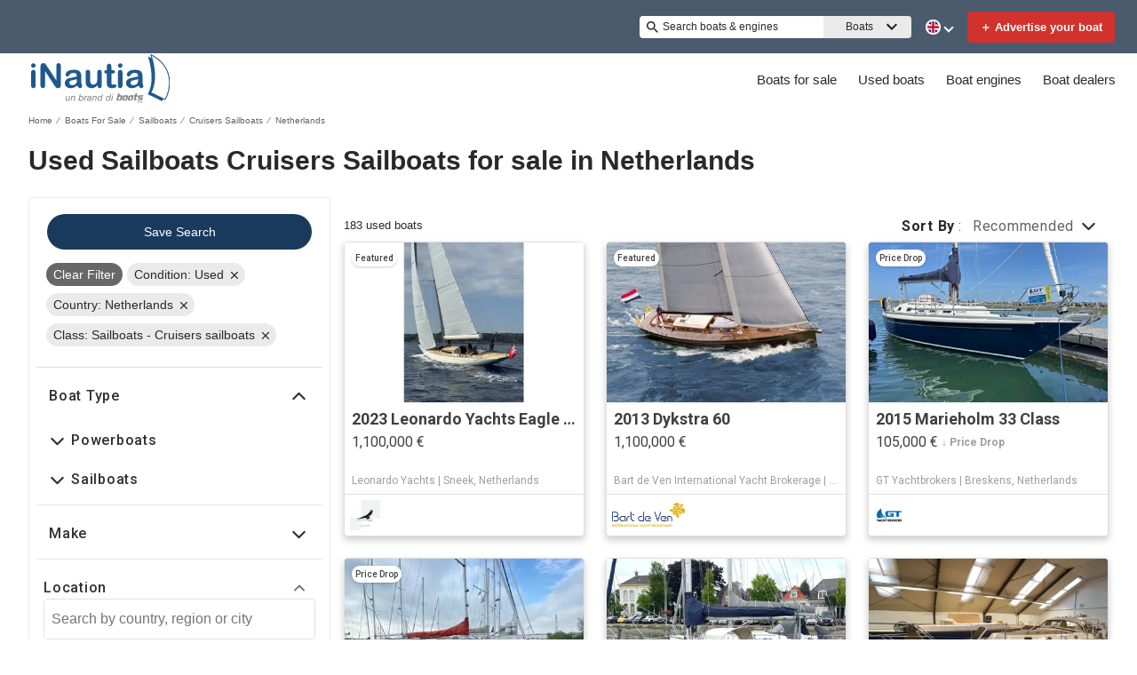

--- FILE ---
content_type: image/svg+xml
request_url: https://www.inautia.com/static/media/search-mini.53f852f2.svg
body_size: 372
content:
<svg width="13" height="13" viewBox="0 0 13 13" fill="none" xmlns="http://www.w3.org/2000/svg">
  <path d="M9.50126 8.38675C9.36666 8.25189 9.18395 8.1761 8.99341 8.1761H8.79039C8.73486 8.1761 8.68149 8.15456 8.64152 8.11601C8.55968 8.0371 8.55406 7.90833 8.62452 7.81911C9.27551 6.9948 9.66266 5.95572 9.66266 4.83133C9.66266 2.16295 7.49971 0 4.83133 0C2.16295 0 0 2.16295 0 4.83133C0 7.49971 2.16295 9.66266 4.83133 9.66266C5.95572 9.66266 6.9948 9.27551 7.81911 8.62452C7.90833 8.55406 8.0371 8.55968 8.11601 8.64152C8.15456 8.68149 8.1761 8.73486 8.1761 8.79039V8.99341C8.1761 9.18395 8.25189 9.36666 8.38675 9.50126L11.3382 12.4468C11.6444 12.7524 12.1403 12.7522 12.4463 12.4463C12.7522 12.1403 12.7524 11.6444 12.4468 11.3382L9.50126 8.38675ZM4.83133 8.1761C2.98056 8.1761 1.48656 6.6821 1.48656 4.83133C1.48656 2.98056 2.98056 1.48656 4.83133 1.48656C6.6821 1.48656 8.1761 2.98056 8.1761 4.83133C8.1761 6.6821 6.6821 8.1761 4.83133 8.1761Z" fill="#2C272D"/>
</svg>